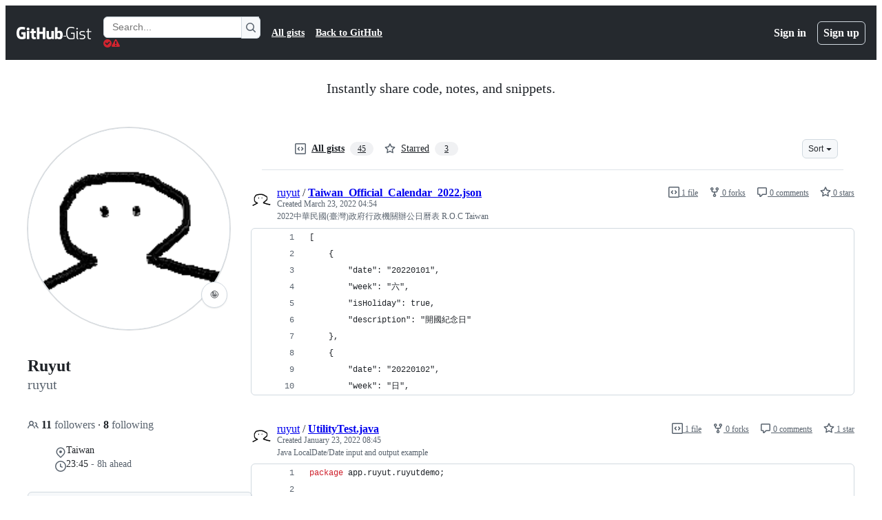

--- FILE ---
content_type: application/javascript
request_url: https://github.githubassets.com/assets/7332-28215e4d6136.js
body_size: 18208
content:
performance.mark("js-parse-end:7332-28215e4d6136.js");
"use strict";(globalThis.webpackChunk_github_ui_github_ui=globalThis.webpackChunk_github_ui_github_ui||[]).push([[7332],{7332:(e,t,s)=>{s.d(t,{H5:()=>PageRenderer,Uz:()=>W,YR:()=>V,gM:()=>B,session:()=>H}),function(){if(void 0===window.Reflect||void 0===window.customElements||window.customElements.polyfillWrapFlushCallback)return;let e=HTMLElement;window.HTMLElement=({HTMLElement:function(){return Reflect.construct(e,[],this.constructor)}}).HTMLElement,HTMLElement.prototype=e.prototype,HTMLElement.prototype.constructor=HTMLElement,Object.setPrototypeOf(HTMLElement,e)}();var i=HTMLFormElement.prototype;function r(e,t,s){throw new e("Failed to execute 'requestSubmit' on 'HTMLFormElement': "+t+".",s)}"function"!=typeof i.requestSubmit&&(i.requestSubmit=function(e){var t,s;e?(t=e,s=this,t instanceof HTMLElement||r(TypeError,"parameter 1 is not of type 'HTMLElement'"),"submit"==t.type||r(TypeError,"The specified element is not a submit button"),t.form==s||r(DOMException,"The specified element is not owned by this form element","NotFoundError"),e.click()):((e=document.createElement("input")).type="submit",e.hidden=!0,this.appendChild(e),e.click(),this.removeChild(e))});let n=new WeakMap;function o(e){var t;let s,i,r=(null==(i=(s=(t=e.target)instanceof Element?t:t instanceof Node?t.parentElement:null)?s.closest("input, button"):null)?void 0:i.type)=="submit"?i:null;r&&r.form&&n.set(r.form,r)}!function(){let e;if(!("submitter"in Event.prototype)){if("SubmitEvent"in window&&/Apple Computer/.test(navigator.vendor))e=window.SubmitEvent.prototype;else{if("SubmitEvent"in window)return;e=window.Event.prototype}addEventListener("click",o,!0),Object.defineProperty(e,"submitter",{get(){if("submit"==this.type&&this.target instanceof HTMLFormElement)return n.get(this.target)}})}}();let a=null,l=null!=(X=null==(Q=globalThis.trustedTypes)?void 0:Q.emptyHTML)?X:"";(x=J||(J={})).eager="eager",x.lazy="lazy";let FrameElement=class FrameElement extends HTMLElement{constructor(){super(),this.loaded=Promise.resolve(),this.previousSrc=null,this.delegate=new FrameElement.delegateConstructor(this)}static get observedAttributes(){return["disabled","complete","loading","src"]}connectedCallback(){this.delegate.connect()}disconnectedCallback(){this.delegate.disconnect()}reload(){return this.delegate.sourceURLReloaded()}attributeChangedCallback(e){"loading"==e?this.delegate.loadingStyleChanged():"complete"==e?this.delegate.completeChanged():"src"==e?this.delegate.sourceURLChanged():this.delegate.disabledChanged()}get src(){return this.getAttribute("src")}set src(e){if(e)if(a){let t=a.createScriptURL(e);this.setAttribute("src",t)}else this.setAttribute("src",e);else this.removeAttribute("src")}get loading(){return"lazy"===(this.getAttribute("loading")||"").toLowerCase()?J.lazy:J.eager}set loading(e){e?this.setAttribute("loading",e):this.removeAttribute("loading")}get disabled(){return this.hasAttribute("disabled")}set disabled(e){e?this.setAttribute("disabled",""):this.removeAttribute("disabled")}get autoscroll(){return this.hasAttribute("autoscroll")}set autoscroll(e){e?this.setAttribute("autoscroll",""):this.removeAttribute("autoscroll")}get complete(){return!this.delegate.isLoading}get isActive(){return this.ownerDocument===document&&!this.isPreview}get isPreview(){var e,t;return null==(t=null==(e=this.ownerDocument)?void 0:e.documentElement)?void 0:t.hasAttribute("data-turbo-preview")}};function h(e){return new URL(e.toString(),document.baseURI)}function c(e){let t;return e.hash?e.hash.slice(1):(t=e.href.match(/#(.*)$/))?t[1]:void 0}function d(e,t){return h((null==t?void 0:t.getAttribute("formaction"))||e.getAttribute("action")||e.action)}function u(e){let t=c(e);return null!=t?e.href.slice(0,-(t.length+1)):e.href}let FetchResponse=class FetchResponse{constructor(e){this.response=e}get succeeded(){return this.response.ok}get failed(){return!this.succeeded}get clientError(){return this.statusCode>=400&&this.statusCode<=499}get serverError(){return this.statusCode>=500&&this.statusCode<=599}get redirected(){return this.response.redirected}get location(){return h(this.response.url)}get isHTML(){return this.contentType&&this.contentType.match(/^(?:text\/([^\s;,]+\b)?html|application\/xhtml\+xml)\b/)}get statusCode(){return this.response.status}get contentType(){return this.header("Content-Type")}get responseText(){return this.response.clone().text()}get responseHTML(){return this.isHTML?this.response.clone().text():Promise.resolve(void 0)}header(e){return this.response.headers.get(e)}};function m(e){return"advance"==e||"replace"==e||"restore"==e}function p(e){if("false"==e.getAttribute("data-turbo-eval"))return e;{let t=document.createElement("script"),s=C("csp-nonce");return s&&(t.nonce=s),null!==e.textContent&&(null!==a?t.textContent=a.createScript(e.textContent):t.textContent=e.textContent),t.async=!1,function(e,t){for(let{name:s,value:i}of t.attributes)if("src"===s&&null!==a){let t=a.createScriptURL(i);e.setAttribute(s,t)}else e.setAttribute(s,i)}(t,e),t}}function g(e,{target:t,cancelable:s,detail:i}={}){let r=new CustomEvent(e,{cancelable:s,bubbles:!0,detail:i});return t&&t.isConnected?t.dispatchEvent(r):document.documentElement.dispatchEvent(r),r}function f(){return new Promise(e=>requestAnimationFrame(()=>e()))}function v(e=""){return new DOMParser().parseFromString(e,"text/html")}function b(e,...t){var s,i;let r=(s=e,i=t,s.reduce((e,t,s)=>e+t+(void 0==i[s]?"":i[s]),"")).replace(/^\n/,"").split(`
`),n=r[0].match(/^\s+/),o=n?n[0].length:0;return r.map(e=>e.slice(o)).join(`
`)}function S(){return Array.from({length:36}).map((e,t)=>8==t||13==t||18==t||23==t?"-":14==t?"4":19==t?(Math.floor(4*Math.random())+8).toString(16):Math.floor(15*Math.random()).toString(16)).join("")}function w(e,...t){for(let s of t.map(t=>null==t?void 0:t.getAttribute(e)))if("string"==typeof s)return s;return null}function E(...e){for(let t of e)"turbo-frame"==t.localName&&t.setAttribute("busy",""),t.setAttribute("aria-busy","true")}function y(...e){for(let t of e)"turbo-frame"==t.localName&&t.removeAttribute("busy"),t.removeAttribute("aria-busy")}function R(e){switch(e){case"replace":return history.replaceState;case"advance":case"restore":return history.pushState}}function L(e){return document.querySelector(`meta[name="${e}"]`)}function C(e){let t=L(e);return t&&t.content}(U=G||(G={}))[U.get=0]="get",U[U.post=1]="post",U[U.put=2]="put",U[U.patch=3]="patch",U[U.delete=4]="delete";let FetchRequest=class FetchRequest{constructor(e,t,s,i=new URLSearchParams,r=null){this.abortController=new AbortController,this.resolveRequestPromise=e=>{},this.delegate=e,this.method=t,this.headers=this.defaultHeaders,this.body=i,this.url=s,this.target=r}get location(){return this.url}get params(){return this.url.searchParams}get entries(){return this.body?Array.from(this.body.entries()):[]}cancel(){this.abortController.abort()}async perform(){var e,t;let{fetchOptions:s}=this;null==(t=(e=this.delegate).prepareHeadersForRequest)||t.call(e,this.headers,this),await this.allowRequestToBeIntercepted(s);try{this.delegate.requestStarted(this);let e=await fetch(this.url.href,s);return await this.receive(e)}catch(e){if("AbortError"!==e.name)throw this.willDelegateErrorHandling(e)&&this.delegate.requestErrored(this,e),e}finally{this.delegate.requestFinished(this)}}async receive(e){let t=new FetchResponse(e);return g("turbo:before-fetch-response",{cancelable:!0,detail:{fetchResponse:t},target:this.target}).defaultPrevented?this.delegate.requestPreventedHandlingResponse(this,t):t.succeeded?this.delegate.requestSucceededWithResponse(this,t):this.delegate.requestFailedWithResponse(this,t),t}get fetchOptions(){var e;return{method:G[this.method].toUpperCase(),credentials:"same-origin",headers:this.headers,redirect:"follow",body:this.isIdempotent?null:this.body,signal:this.abortSignal,referrer:null==(e=this.delegate.referrer)?void 0:e.href}}get defaultHeaders(){return{Accept:"text/html, application/xhtml+xml"}}get isIdempotent(){return this.method==G.get}get abortSignal(){return this.abortController.signal}acceptResponseType(e){this.headers.Accept=[e,this.headers.Accept].join(", ")}async allowRequestToBeIntercepted(e){let t=new Promise(e=>this.resolveRequestPromise=e);g("turbo:before-fetch-request",{cancelable:!0,detail:{fetchOptions:e,url:this.url,resume:this.resolveRequestPromise},target:this.target}).defaultPrevented&&await t}willDelegateErrorHandling(e){return!g("turbo:fetch-request-error",{target:this.target,cancelable:!0,detail:{request:this,error:e}}).defaultPrevented}};let AppearanceObserver=class AppearanceObserver{constructor(e,t){this.started=!1,this.intersect=e=>{let t=e.slice(-1)[0];(null==t?void 0:t.isIntersecting)&&this.delegate.elementAppearedInViewport(this.element)},this.delegate=e,this.element=t,this.intersectionObserver=new IntersectionObserver(this.intersect)}start(){this.started||(this.started=!0,this.intersectionObserver.observe(this.element))}stop(){this.started&&(this.started=!1,this.intersectionObserver.unobserve(this.element))}};let StreamMessage=class StreamMessage{constructor(e){this.fragment=function(e){for(let t of e.querySelectorAll("turbo-stream")){let e=document.importNode(t,!0);for(let t of e.templateElement.content.querySelectorAll("script"))"application/json"!==t.type&&t.replaceWith(p(t));t.replaceWith(e)}return e}(e)}static wrap(e){let t;if("string"!=typeof e)return e;return new this(((t=document.createElement("template")).innerHTML=e,t.content))}};StreamMessage.contentType="text/vnd.turbo-stream.html",(_=Z||(Z={}))[_.initialized=0]="initialized",_[_.requesting=1]="requesting",_[_.waiting=2]="waiting",_[_.receiving=3]="receiving",_[_.stopping=4]="stopping",_[_.stopped=5]="stopped",(j=ee||(ee={})).urlEncoded="application/x-www-form-urlencoded",j.multipart="multipart/form-data",j.plain="text/plain";let FormSubmission=class FormSubmission{constructor(e,t,s,i=!1){this.state=Z.initialized,this.delegate=e,this.formElement=t,this.submitter=s,this.formData=function(e,t){let s=new FormData(e),i=null==t?void 0:t.getAttribute("name"),r=null==t?void 0:t.getAttribute("value");return i&&s.append(i,r||""),s}(t,s),this.location=h(this.action),this.method==G.get&&function(e,t){let s=new URLSearchParams;for(let[e,i]of t)i instanceof File||s.append(e,i);e.search=s.toString()}(this.location,[...this.body.entries()]),this.fetchRequest=new FetchRequest(this,this.method,this.location,this.body,this.formElement),this.mustRedirect=i}static confirmMethod(e,t,s){return Promise.resolve(confirm(e))}get method(){var e;return function(e){switch(e.toLowerCase()){case"get":return G.get;case"post":return G.post;case"put":return G.put;case"patch":return G.patch;case"delete":return G.delete}}(((null==(e=this.submitter)?void 0:e.getAttribute("formmethod"))||this.formElement.getAttribute("method")||"").toLowerCase())||G.get}get action(){var e;let t="string"==typeof this.formElement.action?this.formElement.action:null;return(null==(e=this.submitter)?void 0:e.hasAttribute("formaction"))?this.submitter.getAttribute("formaction")||"":this.formElement.getAttribute("action")||t||""}get body(){return this.enctype==ee.urlEncoded||this.method==G.get?new URLSearchParams(this.stringFormData):this.formData}get enctype(){var e;switch(((null==(e=this.submitter)?void 0:e.getAttribute("formenctype"))||this.formElement.enctype).toLowerCase()){case ee.multipart:return ee.multipart;case ee.plain:return ee.plain;default:return ee.urlEncoded}}get isIdempotent(){return this.fetchRequest.isIdempotent}get stringFormData(){return[...this.formData].reduce((e,[t,s])=>e.concat("string"==typeof s?[[t,s]]:[]),[])}async start(){let{initialized:e,requesting:t}=Z,s=w("data-turbo-confirm",this.submitter,this.formElement);if(("string"!=typeof s||await FormSubmission.confirmMethod(s,this.formElement,this.submitter))&&this.state==e)return this.state=t,this.fetchRequest.perform()}stop(){let{stopping:e,stopped:t}=Z;if(this.state!=e&&this.state!=t)return this.state=e,this.fetchRequest.cancel(),!0}prepareHeadersForRequest(e,t){if(!t.isIdempotent){let t=function(e){if(null!=e){let t=(document.cookie?document.cookie.split("; "):[]).find(t=>t.startsWith(e));if(t){let e=t.split("=").slice(1).join("=");return e?decodeURIComponent(e):void 0}}}(C("csrf-param"))||C("csrf-token");t&&(e["X-CSRF-Token"]=t)}this.requestAcceptsTurboStreamResponse(t)&&t.acceptResponseType(StreamMessage.contentType)}requestStarted(e){var t;this.state=Z.waiting,null==(t=this.submitter)||t.setAttribute("disabled",""),g("turbo:submit-start",{target:this.formElement,detail:{formSubmission:this}}),this.delegate.formSubmissionStarted(this)}requestPreventedHandlingResponse(e,t){this.result={success:t.succeeded,fetchResponse:t}}requestSucceededWithResponse(e,t){if(t.clientError||t.serverError)this.delegate.formSubmissionFailedWithResponse(this,t);else{var s;if(this.requestMustRedirect(e)&&200==(s=t).statusCode&&!s.redirected){let e=Error("Form responses must redirect to another location");this.delegate.formSubmissionErrored(this,e)}else this.state=Z.receiving,this.result={success:!0,fetchResponse:t},this.delegate.formSubmissionSucceededWithResponse(this,t)}}requestFailedWithResponse(e,t){this.result={success:!1,fetchResponse:t},this.delegate.formSubmissionFailedWithResponse(this,t)}requestErrored(e,t){this.result={success:!1,error:t},this.delegate.formSubmissionErrored(this,t)}requestFinished(e){var t;this.state=Z.stopped,null==(t=this.submitter)||t.removeAttribute("disabled"),g("turbo:submit-end",{target:this.formElement,detail:Object.assign({formSubmission:this},this.result)}),this.delegate.formSubmissionFinished(this)}requestMustRedirect(e){return!e.isIdempotent&&this.mustRedirect}requestAcceptsTurboStreamResponse(e){return!e.isIdempotent||function(e,...t){return t.some(t=>t&&t.hasAttribute(e))}("data-turbo-stream",this.submitter,this.formElement)}};let Snapshot=class Snapshot{constructor(e){this.element=e}get activeElement(){return this.element.ownerDocument.activeElement}get children(){return[...this.element.children]}hasAnchor(e){return null!=this.getElementForAnchor(e)}getElementForAnchor(e){return e?this.element.querySelector(`[id='${e}'], a[name='${e}']`):null}get isConnected(){return this.element.isConnected}get firstAutofocusableElement(){for(let e of this.element.querySelectorAll("[autofocus]"))if(null==e.closest("[inert], :disabled, [hidden], details:not([open]), dialog:not([open])"))return e;else continue;return null}get permanentElements(){return P(this.element)}getPermanentElementById(e){return A(this.element,e)}getPermanentElementMapForSnapshot(e){let t={};for(let s of this.permanentElements){let{id:i}=s,r=e.getPermanentElementById(i);r&&(t[i]=[s,r])}return t}};function A(e,t){return e.querySelector(`#${t}[data-turbo-permanent]`)}function P(e){return e.querySelectorAll("[id][data-turbo-permanent]")}let FormSubmitObserver=class FormSubmitObserver{constructor(e,t){this.started=!1,this.submitCaptured=()=>{this.eventTarget.removeEventListener("submit",this.submitBubbled,!1),this.eventTarget.addEventListener("submit",this.submitBubbled,!1)},this.submitBubbled=e=>{if(!e.defaultPrevented){var t,s;let i=e.target instanceof HTMLFormElement?e.target:void 0,r=e.submitter||void 0;i&&(t=i,"dialog"!=((null==(s=r)?void 0:s.getAttribute("formmethod"))||t.getAttribute("method")))&&function(e,t){let s=(null==t?void 0:t.getAttribute("formtarget"))||e.target;for(let e of document.getElementsByName(s))if(e instanceof HTMLIFrameElement)return!1;return!0}(i,r)&&this.delegate.willSubmitForm(i,r)&&(e.preventDefault(),e.stopImmediatePropagation(),this.delegate.formSubmitted(i,r))}},this.delegate=e,this.eventTarget=t}start(){this.started||(this.eventTarget.addEventListener("submit",this.submitCaptured,!0),this.started=!0)}stop(){this.started&&(this.eventTarget.removeEventListener("submit",this.submitCaptured,!0),this.started=!1)}};let View=class View{constructor(e,t){this.resolveRenderPromise=e=>{},this.resolveInterceptionPromise=e=>{},this.delegate=e,this.element=t}scrollToAnchor(e){let t=this.snapshot.getElementForAnchor(e);t?(this.scrollToElement(t),this.focusElement(t)):this.scrollToPosition({x:0,y:0})}scrollToAnchorFromLocation(e){this.scrollToAnchor(c(e))}scrollToElement(e){e.scrollIntoView()}focusElement(e){e instanceof HTMLElement&&(e.hasAttribute("tabindex")?e.focus():(e.setAttribute("tabindex","-1"),e.focus(),e.removeAttribute("tabindex")))}scrollToPosition({x:e,y:t}){this.scrollRoot.scrollTo(e,t)}scrollToTop(){this.scrollToPosition({x:0,y:0})}get scrollRoot(){return window}async render(e){let{isPreview:t,shouldRender:s,newSnapshot:i}=e;if(s)try{this.renderPromise=new Promise(e=>this.resolveRenderPromise=e),this.renderer=e,await this.prepareToRenderSnapshot(e);let s=new Promise(e=>this.resolveInterceptionPromise=e),r={resume:this.resolveInterceptionPromise,render:this.renderer.renderElement};this.delegate.allowsImmediateRender(i,r)||await s,await this.renderSnapshot(e),this.delegate.viewRenderedSnapshot(i,t),this.delegate.preloadOnLoadLinksForView(this.element),this.finishRenderingSnapshot(e)}finally{delete this.renderer,this.resolveRenderPromise(void 0),delete this.renderPromise}else this.invalidate(e.reloadReason)}invalidate(e){this.delegate.viewInvalidated(e)}async prepareToRenderSnapshot(e){this.markAsPreview(e.isPreview),await e.prepareToRender()}markAsPreview(e){e?this.element.setAttribute("data-turbo-preview",""):this.element.removeAttribute("data-turbo-preview")}async renderSnapshot(e){await e.render()}finishRenderingSnapshot(e){e.finishRendering()}};let FrameView=class FrameView extends View{invalidate(){this.element.textContent=""}get snapshot(){return new Snapshot(this.element)}};let LinkInterceptor=class LinkInterceptor{constructor(e,t){this.clickBubbled=e=>{this.respondsToEventTarget(e.target)?this.clickEvent=e:delete this.clickEvent},this.linkClicked=e=>{this.clickEvent&&this.respondsToEventTarget(e.target)&&e.target instanceof Element&&this.delegate.shouldInterceptLinkClick(e.target,e.detail.url,e.detail.originalEvent)&&(this.clickEvent.preventDefault(),e.preventDefault(),this.delegate.linkClickIntercepted(e.target,e.detail.url,e.detail.originalEvent)),delete this.clickEvent},this.willVisit=e=>{delete this.clickEvent},this.delegate=e,this.element=t}start(){this.element.addEventListener("click",this.clickBubbled),document.addEventListener("turbo:click",this.linkClicked),document.addEventListener("turbo:before-visit",this.willVisit)}stop(){this.element.removeEventListener("click",this.clickBubbled),document.removeEventListener("turbo:click",this.linkClicked),document.removeEventListener("turbo:before-visit",this.willVisit)}respondsToEventTarget(e){let t=e instanceof Element?e:e instanceof Node?e.parentElement:null;return t&&t.closest("turbo-frame, html")==this.element}};let LinkClickObserver=class LinkClickObserver{constructor(e,t){this.started=!1,this.clickCaptured=()=>{this.eventTarget.removeEventListener("click",this.clickBubbled,!1),this.eventTarget.addEventListener("click",this.clickBubbled,!1)},this.clickBubbled=e=>{if(e instanceof MouseEvent&&this.clickEventIsSignificant(e)){let t=e.composedPath&&e.composedPath()[0]||e.target,s=this.findLinkFromClickTarget(t);if(s&&function(e){for(let t of document.getElementsByName(e.target))if(t instanceof HTMLIFrameElement)return!1;return!0}(s)){let t=this.getLocationForLink(s);this.delegate.willFollowLinkToLocation(s,t,e)&&(e.preventDefault(),this.delegate.followedLinkToLocation(s,t))}}},this.delegate=e,this.eventTarget=t}start(){this.started||(this.eventTarget.addEventListener("click",this.clickCaptured,!0),this.started=!0)}stop(){this.started&&(this.eventTarget.removeEventListener("click",this.clickCaptured,!0),this.started=!1)}clickEventIsSignificant(e){return!(e.target&&e.target.isContentEditable||e.defaultPrevented||e.which>1||e.altKey||e.ctrlKey||e.metaKey||e.shiftKey)}findLinkFromClickTarget(e){if(e instanceof Element)return e.closest("a[href]:not([target^=_]):not([download])")}getLocationForLink(e){return h(e.getAttribute("href")||"")}};let FormLinkClickObserver=class FormLinkClickObserver{constructor(e,t){this.delegate=e,this.linkInterceptor=new LinkClickObserver(this,t)}start(){this.linkInterceptor.start()}stop(){this.linkInterceptor.stop()}willFollowLinkToLocation(e,t,s){return this.delegate.willSubmitFormLinkToLocation(e,t,s)&&e.hasAttribute("data-turbo-method")}followedLinkToLocation(e,t){let s=t.href,i=document.createElement("form");i.setAttribute("data-turbo","true"),i.setAttribute("action",s),i.setAttribute("hidden","");let r=e.getAttribute("data-turbo-method");r&&i.setAttribute("method",r);let n=e.getAttribute("data-turbo-frame");n&&i.setAttribute("data-turbo-frame",n);let o=e.getAttribute("data-turbo-action");o&&i.setAttribute("data-turbo-action",o);let a=e.getAttribute("data-turbo-confirm");a&&i.setAttribute("data-turbo-confirm",a),e.hasAttribute("data-turbo-stream")&&i.setAttribute("data-turbo-stream",""),this.delegate.submittedFormLinkToLocation(e,t,i),document.body.appendChild(i),i.addEventListener("turbo:submit-end",()=>i.remove(),{once:!0}),requestAnimationFrame(()=>i.requestSubmit())}};let Bardo=class Bardo{constructor(e,t){this.delegate=e,this.permanentElementMap=t}static async preservingPermanentElements(e,t,s){let i=new this(e,t);i.enter(),await s(),i.leave()}enter(){for(let e in this.permanentElementMap){let[t,s]=this.permanentElementMap[e];this.delegate.enteringBardo(t,s),this.replaceNewPermanentElementWithPlaceholder(s)}}leave(){for(let e in this.permanentElementMap){let[t]=this.permanentElementMap[e];this.replaceCurrentPermanentElementWithClone(t),this.replacePlaceholderWithPermanentElement(t),this.delegate.leavingBardo(t)}}replaceNewPermanentElementWithPlaceholder(e){var t;let s,i=(t=e,(s=document.createElement("meta")).setAttribute("name","turbo-permanent-placeholder"),s.setAttribute("content",t.id),s);e.replaceWith(i)}replaceCurrentPermanentElementWithClone(e){let t=e.cloneNode(!0);e.replaceWith(t)}replacePlaceholderWithPermanentElement(e){let t=this.getPlaceholderById(e.id);null==t||t.replaceWith(e)}getPlaceholderById(e){return this.placeholders.find(t=>t.content==e)}get placeholders(){return[...document.querySelectorAll("meta[name=turbo-permanent-placeholder][content]")]}};let Renderer=class Renderer{constructor(e,t,s,i,r=!0){this.activeElement=null,this.currentSnapshot=e,this.newSnapshot=t,this.isPreview=i,this.willRender=r,this.renderElement=s,this.promise=new Promise((e,t)=>this.resolvingFunctions={resolve:e,reject:t})}get shouldRender(){return!0}get reloadReason(){}prepareToRender(){}finishRendering(){this.resolvingFunctions&&(this.resolvingFunctions.resolve(),delete this.resolvingFunctions)}async preservingPermanentElements(e){await Bardo.preservingPermanentElements(this,this.permanentElementMap,e)}focusFirstAutofocusableElement(){var e;let t=this.connectedSnapshot.firstAutofocusableElement;(e=t)&&"function"==typeof e.focus&&t.focus()}enteringBardo(e){!this.activeElement&&e.contains(this.currentSnapshot.activeElement)&&(this.activeElement=this.currentSnapshot.activeElement)}leavingBardo(e){e.contains(this.activeElement)&&this.activeElement instanceof HTMLElement&&(this.activeElement.focus(),this.activeElement=null)}get connectedSnapshot(){return this.newSnapshot.isConnected?this.newSnapshot:this.currentSnapshot}get currentElement(){return this.currentSnapshot.element}get newElement(){return this.newSnapshot.element}get permanentElementMap(){return this.currentSnapshot.getPermanentElementMapForSnapshot(this.newSnapshot)}};let FrameRenderer=class FrameRenderer extends Renderer{constructor(e,t,s,i,r,n=!0){super(t,s,i,r,n),this.delegate=e}static renderElement(e,t){var s;let i=document.createRange();i.selectNodeContents(e),i.deleteContents();let r=null==(s=t.ownerDocument)?void 0:s.createRange();r&&(r.selectNodeContents(t),e.appendChild(r.extractContents()))}get shouldRender(){return!0}async render(){await f(),this.preservingPermanentElements(()=>{this.loadFrameElement()}),this.scrollFrameIntoView(),await f(),this.focusFirstAutofocusableElement(),await f(),this.activateScriptElements(),this.activateImageElements()}loadFrameElement(){this.delegate.willRenderFrame(this.currentElement,this.newElement),this.renderElement(this.currentElement,this.newElement)}scrollFrameIntoView(){if(this.currentElement.autoscroll||this.newElement.autoscroll){var e,t;let s=this.currentElement.firstElementChild,i="end"==(e=this.currentElement.getAttribute("data-autoscroll-block"))||"start"==e||"center"==e||"nearest"==e?e:"end",r="auto"==(t=this.currentElement.getAttribute("data-autoscroll-behavior"))||"smooth"==t?t:"auto";if(s)return s.scrollIntoView({block:i,behavior:r}),!0}return!1}activateScriptElements(){for(let e of this.newScriptElements){if("application/json"===e.type)continue;let t=p(e);e.replaceWith(t)}}activateImageElements(){for(let e of this.imageElements){let t=function(e){if("false"==e.getAttribute("data-turbo-eval"))return e;{let t=document.createElement("img");return function(e,t){for(let{name:s,value:i}of t.attributes)e.setAttribute(s,i)}(t,e),t}}(e);e.replaceWith(t)}}get newScriptElements(){return this.currentElement.querySelectorAll("script")}get imageElements(){return this.currentElement.querySelectorAll("img")}};let ProgressBar=class ProgressBar{constructor(){this.hiding=!1,this.value=0,this.visible=!1,this.trickle=()=>{this.setValue(this.value+Math.random()/100)},this.stylesheetElement=this.createStylesheetElement(),this.progressElement=this.createProgressElement(),this.installStylesheetElement(),this.setValue(0)}static get defaultCSS(){return b`
      .turbo-progress-bar {
        position: fixed;
        display: block;
        top: 0;
        left: 0;
        height: 3px;
        background: #0076ff;
        z-index: 2147483647;
        transition:
          width ${ProgressBar.animationDuration}ms ease-out,
          opacity ${ProgressBar.animationDuration/2}ms ${ProgressBar.animationDuration/2}ms ease-in;
        transform: translate3d(0, 0, 0);
      }
    `}show(){this.visible||(this.visible=!0,this.installProgressElement(),this.startTrickling())}hide(){this.visible&&!this.hiding&&(this.hiding=!0,this.fadeProgressElement(()=>{this.uninstallProgressElement(),this.stopTrickling(),this.visible=!1,this.hiding=!1}))}setValue(e){this.value=e,this.refresh()}installStylesheetElement(){document.head.insertBefore(this.stylesheetElement,document.head.firstChild)}installProgressElement(){this.progressElement.style.width="0",this.progressElement.style.opacity="1",document.documentElement.insertBefore(this.progressElement,document.body),this.refresh()}fadeProgressElement(e){this.progressElement.style.opacity="0",setTimeout(e,1.5*ProgressBar.animationDuration)}uninstallProgressElement(){this.progressElement.parentNode&&document.documentElement.removeChild(this.progressElement)}startTrickling(){this.trickleInterval||(this.trickleInterval=window.setInterval(this.trickle,ProgressBar.animationDuration))}stopTrickling(){window.clearInterval(this.trickleInterval),delete this.trickleInterval}refresh(){requestAnimationFrame(()=>{this.progressElement.style.width=`${10+90*this.value}%`})}createStylesheetElement(){let e=document.createElement("style");return e.type="text/css",e.textContent=ProgressBar.defaultCSS,this.cspNonce&&(e.nonce=this.cspNonce),e}createProgressElement(){let e=document.createElement("div");return e.className="turbo-progress-bar",e}get cspNonce(){return C("csp-nonce")}};ProgressBar.animationDuration=300;let HeadSnapshot=class HeadSnapshot extends Snapshot{constructor(){super(...arguments),this.detailsByOuterHTML=this.children.filter(e=>"noscript"!=e.localName).map(e=>{var t;return(t=e).hasAttribute("nonce")&&t.setAttribute("nonce",""),t}).reduce((e,t)=>{var s,i;let r,{outerHTML:n}=t,o=n in e?e[n]:{type:"script"==(s=t).localName?"script":"style"==(r=(i=s).localName)||"link"==r&&"stylesheet"==i.getAttribute("rel")?"stylesheet":void 0,tracked:"reload"==t.getAttribute("data-turbo-track"),elements:[]};return Object.assign(Object.assign({},e),{[n]:Object.assign(Object.assign({},o),{elements:[...o.elements,t]})})},{})}get trackedElementSignature(){return Object.keys(this.detailsByOuterHTML).filter(e=>this.detailsByOuterHTML[e].tracked).join("")}getScriptElementsNotInSnapshot(e){return this.getElementsMatchingTypeNotInSnapshot("script",e)}getStylesheetElementsNotInSnapshot(e){return this.getElementsMatchingTypeNotInSnapshot("stylesheet",e)}getElementsMatchingTypeNotInSnapshot(e,t){return Object.keys(this.detailsByOuterHTML).filter(e=>!(e in t.detailsByOuterHTML)).map(e=>this.detailsByOuterHTML[e]).filter(({type:t})=>t==e).map(({elements:[e]})=>e)}get provisionalElements(){return Object.keys(this.detailsByOuterHTML).reduce((e,t)=>{let{type:s,tracked:i,elements:r}=this.detailsByOuterHTML[t];return null!=s||i?r.length>1?[...e,...r.slice(1)]:e:[...e,...r]},[])}getMetaValue(e){let t=this.findMetaElementByName(e);return t?t.getAttribute("content"):null}findMetaElementByName(e){return Object.keys(this.detailsByOuterHTML).reduce((t,s)=>{var i,r;let{elements:[n]}=this.detailsByOuterHTML[s];return(i=n,r=e,"meta"==i.localName&&i.getAttribute("name")==r)?n:t},void 0)}};let PageSnapshot=class PageSnapshot extends Snapshot{constructor(e,t){super(e),this.headSnapshot=t}static fromResponse(e,t=l){if(!e||null==a)return this.fromHTMLString(t);let s=a.createHTML(t,e);return this.fromHTMLString(s)}static fromHTMLString(e=l){return this.fromDocument(v(e))}static fromElement(e){return this.fromDocument(e.ownerDocument)}static fromDocument({head:e,body:t}){return new this(t,new HeadSnapshot(e))}clone(){let e=this.element.cloneNode(!0),t=this.element.querySelectorAll("select"),s=e.querySelectorAll("select");for(let[e,i]of t.entries()){let t=s[e];for(let e of t.selectedOptions)e.selected=!1;for(let e of i.selectedOptions)t.options[e.index].selected=!0}for(let t of e.querySelectorAll('input[type="password"]'))t.value="";return new PageSnapshot(e,this.headSnapshot)}get headElement(){return this.headSnapshot.element}get rootLocation(){var e;return h(null!=(e=this.getSetting("root"))?e:"/")}get cacheControlValue(){return this.getSetting("cache-control")}get isPreviewable(){return"no-preview"!=this.cacheControlValue}get isCacheable(){return"no-cache"!=this.cacheControlValue}get isVisitable(){return"reload"!=this.getSetting("visit-control")}getSetting(e){return this.headSnapshot.getMetaValue(`turbo-${e}`)}};($=et||(et={})).visitStart="visitStart",$.requestStart="requestStart",$.requestEnd="requestEnd",$.visitEnd="visitEnd",(z=es||(es={})).initialized="initialized",z.started="started",z.canceled="canceled",z.failed="failed",z.completed="completed";let T={action:"advance",historyChanged:!1,visitCachedSnapshot:()=>{},willRender:!0,updateHistory:!0,shouldCacheSnapshot:!0,acceptsStreamResponse:!1};(K=ei||(ei={}))[K.networkFailure=0]="networkFailure",K[K.timeoutFailure=-1]="timeoutFailure",K[K.contentTypeMismatch=-2]="contentTypeMismatch";let Visit=class Visit{constructor(e,t,s,i={}){this.identifier=S(),this.timingMetrics={},this.followedRedirect=!1,this.historyChanged=!1,this.scrolled=!1,this.shouldCacheSnapshot=!0,this.acceptsStreamResponse=!1,this.snapshotCached=!1,this.state=es.initialized,this.delegate=e,this.location=t,this.restorationIdentifier=s||S();const{action:r,historyChanged:n,referrer:o,snapshot:a,snapshotHTML:l,response:h,visitCachedSnapshot:c,willRender:d,updateHistory:u,shouldCacheSnapshot:m,acceptsStreamResponse:p}=Object.assign(Object.assign({},T),i);this.action=r,this.historyChanged=n,this.referrer=o,this.snapshot=a,this.snapshotHTML=l,this.response=h,this.isSamePage=this.delegate.locationWithActionIsSamePage(this.location,this.action),this.visitCachedSnapshot=c,this.willRender=d,this.updateHistory=u,this.scrolled=!d,this.shouldCacheSnapshot=m,this.acceptsStreamResponse=p}get adapter(){return this.delegate.adapter}get view(){return this.delegate.view}get history(){return this.delegate.history}get restorationData(){return this.history.getRestorationDataForIdentifier(this.restorationIdentifier)}get silent(){return this.isSamePage}start(){this.state==es.initialized&&(this.recordTimingMetric(et.visitStart),this.state=es.started,this.adapter.visitStarted(this),this.delegate.visitStarted(this))}cancel(){this.state==es.started&&(this.request&&this.request.cancel(),this.cancelRender(),this.state=es.canceled)}complete(){this.state==es.started&&(this.recordTimingMetric(et.visitEnd),this.state=es.completed,this.followRedirect(),this.followedRedirect||(this.adapter.visitCompleted(this),this.delegate.visitCompleted(this)))}fail(){this.state==es.started&&(this.state=es.failed,this.adapter.visitFailed(this))}changeHistory(){var e;if(!this.historyChanged&&this.updateHistory){let t=R(this.location.href===(null==(e=this.referrer)?void 0:e.href)?"replace":this.action);this.history.update(t,this.location,this.restorationIdentifier),this.historyChanged=!0}}issueRequest(){this.hasPreloadedResponse()?this.simulateRequest():this.shouldIssueRequest()&&!this.request&&(this.request=new FetchRequest(this,G.get,this.location),this.request.perform())}simulateRequest(){this.response&&(this.startRequest(),this.recordResponse(),this.finishRequest())}startRequest(){this.recordTimingMetric(et.requestStart),this.adapter.visitRequestStarted(this)}recordResponse(e=this.response){if(this.response=e,e){let{statusCode:t}=e;F(t)?this.adapter.visitRequestCompleted(this):this.adapter.visitRequestFailedWithStatusCode(this,t)}}finishRequest(){this.recordTimingMetric(et.requestEnd),this.adapter.visitRequestFinished(this)}loadResponse(){if(this.response){let{statusCode:e,response:t,responseHTML:s}=this.response;this.render(async()=>{this.shouldCacheSnapshot&&this.cacheSnapshot(),this.view.renderPromise&&await this.view.renderPromise,F(e)&&null!=s?(await this.view.renderPage(PageSnapshot.fromResponse(t,s),!1,this.willRender,this),this.performScroll(),this.adapter.visitRendered(this),this.complete()):(await this.view.renderError(PageSnapshot.fromResponse(t,s),this),this.adapter.visitRendered(this),this.fail())})}}getCachedSnapshot(){let e=this.view.getCachedSnapshotForLocation(this.location)||this.getPreloadedSnapshot();if(e&&(!c(this.location)||e.hasAnchor(c(this.location)))&&("restore"==this.action||e.isPreviewable))return e}getPreloadedSnapshot(){if(this.snapshotHTML)return PageSnapshot.fromHTMLString(this.snapshotHTML)}hasCachedSnapshot(){return null!=this.getCachedSnapshot()}loadCachedSnapshot(){let e=this.getCachedSnapshot();if(e){let t=this.shouldIssueRequest();this.render(async()=>{this.cacheSnapshot(),this.isSamePage?this.adapter.visitRendered(this):(this.view.renderPromise&&await this.view.renderPromise,await this.view.renderPage(e,t,this.willRender,this),this.performScroll(),this.adapter.visitRendered(this),t||this.complete())})}}followRedirect(){var e;this.redirectedToLocation&&!this.followedRedirect&&(null==(e=this.response)?void 0:e.redirected)&&(this.adapter.visitProposedToLocation(this.redirectedToLocation,{action:"replace",response:this.response}),this.followedRedirect=!0)}goToSamePageAnchor(){this.isSamePage&&this.render(async()=>{this.cacheSnapshot(),this.performScroll(),this.changeHistory(),this.adapter.visitRendered(this)})}prepareHeadersForRequest(e,t){this.acceptsStreamResponse&&t.acceptResponseType(StreamMessage.contentType)}requestStarted(){this.startRequest()}requestPreventedHandlingResponse(e,t){}async requestSucceededWithResponse(e,t){let s=await t.responseHTML,{redirected:i,statusCode:r,response:n}=t;void 0==s?this.recordResponse({statusCode:ei.contentTypeMismatch,redirected:i}):(this.redirectedToLocation=t.redirected?t.location:void 0,this.redirectedToLocation&&""===t.location.hash&&(this.redirectedToLocation.hash=e.url.hash),this.recordResponse({statusCode:r,redirected:i,response:n,responseHTML:s}))}async requestFailedWithResponse(e,t){let s=await t.responseHTML,{redirected:i,statusCode:r,response:n}=t;void 0==s?this.recordResponse({statusCode:ei.contentTypeMismatch,redirected:i}):this.recordResponse({statusCode:r,redirected:i,response:n,responseHTML:s})}requestErrored(e,t){this.recordResponse({statusCode:ei.networkFailure,redirected:!1})}requestFinished(){this.finishRequest()}performScroll(){this.scrolled||this.view.forceReloaded||("restore"==this.action?this.scrollToRestoredPosition()||this.scrollToAnchor()||this.view.scrollToTop():this.scrollToAnchor()||this.view.scrollToTop(),this.isSamePage&&this.delegate.visitScrolledToSamePageLocation(this.view.lastRenderedLocation,this.location),this.scrolled=!0)}scrollToRestoredPosition(){let{scrollPosition:e}=this.restorationData;if(e)return this.view.scrollToPosition(e),!0}scrollToAnchor(){let e=c(this.location);if(null!=e)return this.view.scrollToAnchor(e),!0}recordTimingMetric(e){this.timingMetrics[e]=new Date().getTime()}getTimingMetrics(){return Object.assign({},this.timingMetrics)}getHistoryMethodForAction(e){switch(e){case"replace":return history.replaceState;case"advance":case"restore":return history.pushState}}hasPreloadedResponse(){return"object"==typeof this.response}shouldIssueRequest(){return!this.isSamePage&&("restore"==this.action?!this.hasCachedSnapshot():this.willRender)}cacheSnapshot(){this.snapshotCached||(this.view.cacheSnapshot(this.snapshot).then(e=>e&&this.visitCachedSnapshot(e)),this.snapshotCached=!0)}async render(e){this.cancelRender(),await new Promise(e=>{this.frame=requestAnimationFrame(()=>e())}),await e(),delete this.frame}cancelRender(){this.frame&&(cancelAnimationFrame(this.frame),delete this.frame)}};function F(e){return e>=200&&e<300}let BrowserAdapter=class BrowserAdapter{constructor(e){this.progressBar=new ProgressBar,this.showProgressBar=()=>{this.progressBar.show()},this.session=e}visitProposedToLocation(e,t){this.navigator.startVisit(e,(null==t?void 0:t.restorationIdentifier)||S(),t)}visitStarted(e){this.location=e.location,e.loadCachedSnapshot(),e.issueRequest(),e.goToSamePageAnchor()}visitRequestStarted(e){this.progressBar.setValue(0),e.hasCachedSnapshot()||"restore"!=e.action?this.showVisitProgressBarAfterDelay():this.showProgressBar()}visitRequestCompleted(e){e.loadResponse()}visitRequestFailedWithStatusCode(e,t){switch(t){case ei.networkFailure:case ei.timeoutFailure:case ei.contentTypeMismatch:return this.reload({reason:"request_failed",context:{statusCode:t}});default:return e.loadResponse()}}visitRequestFinished(e){this.progressBar.setValue(1),this.hideVisitProgressBar()}visitCompleted(e){}pageInvalidated(e){this.reload(e)}visitFailed(e){}visitRendered(e){}formSubmissionStarted(e){this.progressBar.setValue(0),this.showFormProgressBarAfterDelay()}formSubmissionFinished(e){this.progressBar.setValue(1),this.hideFormProgressBar()}showVisitProgressBarAfterDelay(){this.visitProgressBarTimeout=window.setTimeout(this.showProgressBar,this.session.progressBarDelay)}hideVisitProgressBar(){this.progressBar.hide(),null!=this.visitProgressBarTimeout&&(window.clearTimeout(this.visitProgressBarTimeout),delete this.visitProgressBarTimeout)}showFormProgressBarAfterDelay(){null==this.formProgressBarTimeout&&(this.formProgressBarTimeout=window.setTimeout(this.showProgressBar,this.session.progressBarDelay))}hideFormProgressBar(){this.progressBar.hide(),null!=this.formProgressBarTimeout&&(window.clearTimeout(this.formProgressBarTimeout),delete this.formProgressBarTimeout)}reload(e){var t;g("turbo:reload",{detail:e}),window.location.href=(null==(t=this.location)?void 0:t.toString())||window.location.href}get navigator(){return this.session.navigator}};let CacheObserver=class CacheObserver{constructor(){this.started=!1,this.removeStaleElements=e=>{for(let e of[...document.querySelectorAll('[data-turbo-cache="false"]')])e.remove()}}start(){this.started||(this.started=!0,addEventListener("turbo:before-cache",this.removeStaleElements,!1))}stop(){this.started&&(this.started=!1,removeEventListener("turbo:before-cache",this.removeStaleElements,!1))}};let FrameRedirector=class FrameRedirector{constructor(e,t){this.session=e,this.element=t,this.linkInterceptor=new LinkInterceptor(this,t),this.formSubmitObserver=new FormSubmitObserver(this,t)}start(){this.linkInterceptor.start(),this.formSubmitObserver.start()}stop(){this.linkInterceptor.stop(),this.formSubmitObserver.stop()}shouldInterceptLinkClick(e,t,s){return this.shouldRedirect(e)&&this.frameAllowsVisitingLocation(e,h(t),s)}linkClickIntercepted(e,t,s){let i=this.findFrameElement(e);i&&i.delegate.linkClickIntercepted(e,t,s)}willSubmitForm(e,t){return null==e.closest("turbo-frame")&&this.shouldSubmit(e,t)&&this.shouldRedirect(e,t)}formSubmitted(e,t){let s=this.findFrameElement(e,t);s&&s.delegate.formSubmitted(e,t)}frameAllowsVisitingLocation(e,{href:t},s){return!g("turbo:frame-click",{target:e,detail:{url:t,originalEvent:s},cancelable:!0}).defaultPrevented}shouldSubmit(e,t){var s;let i=d(e,t),r=this.element.ownerDocument.querySelector('meta[name="turbo-root"]'),n=h(null!=(s=null==r?void 0:r.content)?s:"/");return this.shouldRedirect(e,t)&&this.session.locationIsVisitable(i,n)}shouldRedirect(e,t){if(!(e instanceof HTMLFormElement?this.session.submissionIsNavigatable(e,t):this.session.elementIsNavigatable(e)))return!1;{let s=this.findFrameElement(e,t);return!!s&&s!=e.closest("turbo-frame")}}findFrameElement(e,t){let s=(null==t?void 0:t.getAttribute("data-turbo-frame"))||e.getAttribute("data-turbo-frame");if(s&&"_top"!=s){let e=this.element.querySelector(`#${s}:not([disabled])`);if(e instanceof FrameElement)return e}}};let History=class History{constructor(e){this.restorationIdentifier=S(),this.restorationData={},this.started=!1,this.pageLoaded=!1,this.shouldRestore=()=>!0,this.onPopState=e=>{if(this.shouldHandlePopState()){let{turbo:t}=e.state||{};if(this.shouldRestore(e.state)&&t){this.location=new URL(window.location.href);let{restorationIdentifier:e}=t;this.restorationIdentifier=e,this.delegate.historyPoppedToLocationWithRestorationIdentifier(this.location,e)}}},this.onPageLoad=async e=>{await Promise.resolve(),this.pageLoaded=!0},this.delegate=e}start(){this.started||(addEventListener("popstate",this.onPopState,!1),addEventListener("load",this.onPageLoad,!1),this.started=!0,this.replace(new URL(window.location.href)))}stop(){this.started&&(removeEventListener("popstate",this.onPopState,!1),removeEventListener("load",this.onPageLoad,!1),this.started=!1)}push(e,t){this.update(history.pushState,e,t)}replace(e,t){this.update(history.replaceState,e,t)}update(e,t,s=S()){e.call(history,{turbo:{restorationIdentifier:s}},"",t.href),this.location=t,this.restorationIdentifier=s}getRestorationDataForIdentifier(e){return this.restorationData[e]||{}}updateRestorationData(e){let{restorationIdentifier:t}=this,s=this.restorationData[t];this.restorationData[t]=Object.assign(Object.assign({},s),e)}assumeControlOfScrollRestoration(){var e;this.previousScrollRestoration||(this.previousScrollRestoration=null!=(e=history.scrollRestoration)?e:"auto",history.scrollRestoration="manual")}relinquishControlOfScrollRestoration(){this.previousScrollRestoration&&(history.scrollRestoration=this.previousScrollRestoration,delete this.previousScrollRestoration)}shouldHandlePopState(){return this.pageIsLoaded()}pageIsLoaded(){return this.pageLoaded||"complete"==document.readyState}};let Navigator=class Navigator{constructor(e){this.delegate=e}proposeVisit(e,t={}){this.delegate.allowsVisitingLocationWithAction(e,t.action)&&(this.delegate.locationIsVisitable(e,this.view.snapshot.rootLocation)?this.delegate.visitProposedToLocation(e,t):window.location.href=e.toString())}startVisit(e,t,s={}){this.stop(),this.currentVisit=new Visit(this,h(e),t,Object.assign({referrer:this.location},s)),this.currentVisit.start()}submitForm(e,t){this.stop(),this.formSubmission=new FormSubmission(this,e,t,!0),this.formSubmission.start()}stop(){this.formSubmission&&(this.formSubmission.stop(),delete this.formSubmission),this.currentVisit&&(this.currentVisit.cancel(),delete this.currentVisit)}get adapter(){return this.delegate.adapter}get view(){return this.delegate.view}get history(){return this.delegate.history}formSubmissionStarted(e){"function"==typeof this.adapter.formSubmissionStarted&&this.adapter.formSubmissionStarted(e)}async formSubmissionSucceededWithResponse(e,t){if(e==this.formSubmission){let s=await t.responseHTML;if(s){let i=e.method==G.get;i||this.view.clearSnapshotCache();let{statusCode:r,redirected:n,response:o}=t,a=this.getActionForFormSubmission(e),l=t.location;n&&""===t.location.hash&&(l.hash=e.fetchRequest.location.hash),this.proposeVisit(l,{action:a,shouldCacheSnapshot:i,response:{statusCode:r,redirected:n,response:o,responseHTML:s}})}}}async formSubmissionFailedWithResponse(e,t){let s=await t.responseHTML;if(s){let e=PageSnapshot.fromResponse(t.response,s);t.serverError?await this.view.renderError(e,this.currentVisit):await this.view.renderPage(e,!1,!0,this.currentVisit),this.view.scrollToTop(),this.view.clearSnapshotCache()}}formSubmissionErrored(e,t){console.error(t)}formSubmissionFinished(e){"function"==typeof this.adapter.formSubmissionFinished&&this.adapter.formSubmissionFinished(e)}visitStarted(e){this.delegate.visitStarted(e)}visitCompleted(e){this.delegate.visitCompleted(e)}locationWithActionIsSamePage(e,t){let s=c(e),i=c(this.view.lastRenderedLocation);return"replace"!==t&&u(e)===u(this.view.lastRenderedLocation)&&("restore"===t&&void 0===s||null!=s&&s!==i)}visitScrolledToSamePageLocation(e,t){this.delegate.visitScrolledToSamePageLocation(e,t)}get location(){return this.history.location}get restorationIdentifier(){return this.history.restorationIdentifier}getActionForFormSubmission(e){let{formElement:t,submitter:s}=e,i=w("data-turbo-action",s,t);return m(i)?i:"advance"}};(Y=er||(er={}))[Y.initial=0]="initial",Y[Y.loading=1]="loading",Y[Y.interactive=2]="interactive",Y[Y.complete=3]="complete";let PageObserver=class PageObserver{constructor(e){this.stage=er.initial,this.started=!1,this.interpretReadyState=()=>{let{readyState:e}=this;"interactive"==e?this.pageIsInteractive():"complete"==e&&this.pageIsComplete()},this.pageWillUnload=()=>{this.delegate.pageWillUnload()},this.delegate=e}start(){this.started||(this.stage==er.initial&&(this.stage=er.loading),document.addEventListener("readystatechange",this.interpretReadyState,!1),addEventListener("pagehide",this.pageWillUnload,!1),this.started=!0)}stop(){this.started&&(document.removeEventListener("readystatechange",this.interpretReadyState,!1),removeEventListener("pagehide",this.pageWillUnload,!1),this.started=!1)}pageIsInteractive(){this.stage==er.loading&&(this.stage=er.interactive,this.delegate.pageBecameInteractive())}pageIsComplete(){this.pageIsInteractive(),this.stage==er.interactive&&(this.stage=er.complete,this.delegate.pageLoaded())}get readyState(){return document.readyState}};let ScrollObserver=class ScrollObserver{constructor(e){this.started=!1,this.onScroll=()=>{this.updatePosition({x:window.pageXOffset,y:window.pageYOffset})},this.delegate=e}start(){this.started||(addEventListener("scroll",this.onScroll,!1),this.onScroll(),this.started=!0)}stop(){this.started&&(removeEventListener("scroll",this.onScroll,!1),this.started=!1)}updatePosition(e){this.delegate.scrollPositionChanged(e)}};let StreamMessageRenderer=class StreamMessageRenderer{render({fragment:e}){Bardo.preservingPermanentElements(this,function(e){let t=P(document.documentElement),s={};for(let i of t){let{id:t}=i;for(let r of e.querySelectorAll("turbo-stream")){let e=A(r.templateElement.content,t);e&&(s[t]=[i,e])}}return s}(e),()=>document.documentElement.appendChild(e))}enteringBardo(e,t){t.replaceWith(e.cloneNode(!0))}leavingBardo(){}};let StreamObserver=class StreamObserver{constructor(e){this.sources=new Set,this.started=!1,this.inspectFetchResponse=e=>{var t;let s=function(e){var t;let s=null==(t=e.detail)?void 0:t.fetchResponse;if(s instanceof FetchResponse)return s}(e);s&&(null!=(t=s.contentType)?t:"").startsWith(StreamMessage.contentType)&&(e.preventDefault(),this.receiveMessageResponse(s))},this.receiveMessageEvent=e=>{this.started&&"string"==typeof e.data&&this.receiveMessageHTML(e.data)},this.delegate=e}start(){this.started||(this.started=!0,addEventListener("turbo:before-fetch-response",this.inspectFetchResponse,!1))}stop(){this.started&&(this.started=!1,removeEventListener("turbo:before-fetch-response",this.inspectFetchResponse,!1))}connectStreamSource(e){this.streamSourceIsConnected(e)||(this.sources.add(e),e.addEventListener("message",this.receiveMessageEvent,!1))}disconnectStreamSource(e){this.streamSourceIsConnected(e)&&(this.sources.delete(e),e.removeEventListener("message",this.receiveMessageEvent,!1))}streamSourceIsConnected(e){return this.sources.has(e)}async receiveMessageResponse(e){let t=await e.responseHTML;t&&this.receiveMessageHTML(t)}receiveMessageHTML(e){this.delegate.receivedMessageFromStream(StreamMessage.wrap(e))}};let ErrorRenderer=class ErrorRenderer extends Renderer{static renderElement(e,t){let{documentElement:s,body:i}=document;s.replaceChild(t,i)}async render(){this.replaceHeadAndBody(),this.activateScriptElements()}replaceHeadAndBody(){let{documentElement:e,head:t}=document;e.replaceChild(this.newHead,t),this.renderElement(this.currentElement,this.newElement)}activateScriptElements(){for(let e of this.scriptElements){if("application/json"===e.type)continue;let t=e.parentNode;if(t){let s=p(e);t.replaceChild(s,e)}}}get newHead(){return this.newSnapshot.headSnapshot.element}get scriptElements(){return document.documentElement.querySelectorAll("script")}};let PageRenderer=class PageRenderer extends Renderer{static renderElement(e,t){document.body&&t instanceof HTMLBodyElement?document.body.replaceWith(t):document.documentElement.appendChild(t)}get shouldRender(){return this.newSnapshot.isVisitable&&this.trackedElementsAreIdentical}get reloadReason(){return this.newSnapshot.isVisitable?this.trackedElementsAreIdentical?void 0:{reason:"tracked_element_mismatch"}:{reason:"turbo_visit_control_is_reload"}}async prepareToRender(){await this.mergeHead()}async render(){this.willRender&&await this.replaceBody()}finishRendering(){super.finishRendering(),this.isPreview||this.focusFirstAutofocusableElement()}get currentHeadSnapshot(){return this.currentSnapshot.headSnapshot}get newHeadSnapshot(){return this.newSnapshot.headSnapshot}get newElement(){return this.newSnapshot.element}async mergeHead(){let e=this.copyNewHeadStylesheetElements();this.copyNewHeadScriptElements(),this.removeCurrentHeadProvisionalElements(),this.copyNewHeadProvisionalElements(),await e}async replaceBody(){await this.preservingPermanentElements(async()=>{this.activateNewBody(),await this.assignNewBody()})}get trackedElementsAreIdentical(){return this.currentHeadSnapshot.trackedElementSignature==this.newHeadSnapshot.trackedElementSignature}async copyNewHeadStylesheetElements(){let e=[];for(let t of this.newHeadStylesheetElements)e.push(function(e,t=2e3){return new Promise(s=>{let i=()=>{e.removeEventListener("error",i),e.removeEventListener("load",i),s()};e.addEventListener("load",i,{once:!0}),e.addEventListener("error",i,{once:!0}),setTimeout(s,t)})}(t)),document.head.appendChild(t);await Promise.all(e)}copyNewHeadScriptElements(){for(let e of this.newHeadScriptElements)document.head.appendChild(p(e))}removeCurrentHeadProvisionalElements(){for(let e of this.currentHeadProvisionalElements)!function(e){for(let t in e)if("_"===t[0]&&"_"===t[1]){for(let e of el)if(t.startsWith(e))return!0}return!1}(e)&&document.head.removeChild(e)}copyNewHeadProvisionalElements(){for(let e of this.newHeadProvisionalElements)document.head.appendChild(e)}activateNewBody(){document.adoptNode(this.newElement),this.activateNewBodyScriptElements()}activateNewBodyScriptElements(){for(let e of this.newBodyScriptElements){if("application/json"===e.type)continue;let t=p(e);e.replaceWith(t)}}async assignNewBody(){await this.renderElement(this.currentElement,this.newElement)}get newHeadStylesheetElements(){return this.newHeadSnapshot.getStylesheetElementsNotInSnapshot(this.currentHeadSnapshot)}get newHeadScriptElements(){return this.newHeadSnapshot.getScriptElementsNotInSnapshot(this.currentHeadSnapshot)}get currentHeadProvisionalElements(){return this.currentHeadSnapshot.provisionalElements}get newHeadProvisionalElements(){return this.newHeadSnapshot.provisionalElements}get newBodyScriptElements(){return this.newElement.querySelectorAll("script")}};let SnapshotCache=class SnapshotCache{constructor(e){this.keys=[],this.snapshots={},this.size=e}has(e){return u(e)in this.snapshots}get(e){if(this.has(e)){let t=this.read(e);return this.touch(e),t}}put(e,t){return this.write(e,t),this.touch(e),t}clear(){this.snapshots={}}read(e){return this.snapshots[u(e)]}write(e,t){this.snapshots[u(e)]=t}touch(e){let t=u(e),s=this.keys.indexOf(t);s>-1&&this.keys.splice(s,1),this.keys.unshift(t),this.trim()}trim(){for(let e of this.keys.splice(this.size))delete this.snapshots[e]}};let PageView=class PageView extends View{constructor(){super(...arguments),this.snapshotCache=new SnapshotCache(10),this.lastRenderedLocation=new URL(location.href),this.forceReloaded=!1}renderPage(e,t=!1,s=!0,i){let r=new PageRenderer(this.snapshot,e,PageRenderer.renderElement,t,s);return r.shouldRender?null==i||i.changeHistory():this.forceReloaded=!0,this.render(r)}renderError(e,t){null==t||t.changeHistory();let s=new ErrorRenderer(this.snapshot,e,ErrorRenderer.renderElement,!1);return this.render(s)}clearSnapshotCache(){this.snapshotCache.clear()}async cacheSnapshot(e=this.snapshot){if(e.isCacheable){this.delegate.viewWillCacheSnapshot();let{lastRenderedLocation:t}=this;await new Promise(e=>setTimeout(()=>e(),0));let s=e.clone();return this.snapshotCache.put(t,s),s}}getCachedSnapshotForLocation(e){return this.snapshotCache.get(e)}get snapshot(){return PageSnapshot.fromElement(this.element)}};let Preloader=class Preloader{constructor(e){this.selector="a[data-turbo-preload]",this.delegate=e}get snapshotCache(){return this.delegate.navigator.view.snapshotCache}start(){if("loading"===document.readyState)return document.addEventListener("DOMContentLoaded",()=>{this.preloadOnLoadLinksForView(document.body)});this.preloadOnLoadLinksForView(document.body)}preloadOnLoadLinksForView(e){for(let t of e.querySelectorAll(this.selector))this.preloadURL(t)}async preloadURL(e){let t=new URL(e.href);if(!this.snapshotCache.has(t))try{let e=await fetch(t.toString(),{headers:{"VND.PREFETCH":"true",Accept:"text/html"}}),s=await e.text(),i=PageSnapshot.fromResponse(e,s);this.snapshotCache.put(t,i)}catch(e){}}};let Session=class Session{constructor(){this.navigator=new Navigator(this),this.history=new History(this),this.preloader=new Preloader(this),this.view=new PageView(this,document.documentElement),this.adapter=new BrowserAdapter(this),this.pageObserver=new PageObserver(this),this.cacheObserver=new CacheObserver,this.linkClickObserver=new LinkClickObserver(this,window),this.formSubmitObserver=new FormSubmitObserver(this,document),this.scrollObserver=new ScrollObserver(this),this.streamObserver=new StreamObserver(this),this.formLinkClickObserver=new FormLinkClickObserver(this,document.documentElement),this.frameRedirector=new FrameRedirector(this,document.documentElement),this.streamMessageRenderer=new StreamMessageRenderer,this.drive=!0,this.enabled=!0,this.progressBarDelay=500,this.started=!1,this.formMode="on"}start(){this.started||(this.pageObserver.start(),this.cacheObserver.start(),this.formLinkClickObserver.start(),this.linkClickObserver.start(),this.formSubmitObserver.start(),this.scrollObserver.start(),this.streamObserver.start(),this.frameRedirector.start(),this.history.start(),this.preloader.start(),this.started=!0,this.enabled=!0)}disable(){this.enabled=!1}stop(){this.started&&(this.pageObserver.stop(),this.cacheObserver.stop(),this.formLinkClickObserver.stop(),this.linkClickObserver.stop(),this.formSubmitObserver.stop(),this.scrollObserver.stop(),this.streamObserver.stop(),this.frameRedirector.stop(),this.history.stop(),this.started=!1)}registerAdapter(e){this.adapter=e}visit(e,t={}){let s=t.frame?document.getElementById(t.frame):null;s instanceof FrameElement?(s.src=e.toString(),s.loaded):this.navigator.proposeVisit(h(e),t)}connectStreamSource(e){this.streamObserver.connectStreamSource(e)}disconnectStreamSource(e){this.streamObserver.disconnectStreamSource(e)}renderStreamMessage(e){this.streamMessageRenderer.render(StreamMessage.wrap(e))}clearCache(){this.view.clearSnapshotCache()}isVisitable(e){return!!((e.pathname.split("/").slice(1).slice(-1)[0].match(/\.[^.]*$/)||[])[0]||"").match(/^(?:|\.(?:htm|html|xhtml|php))$/)}locationIsVisitable(e,t){var s,i;let r;return r=(i=(s=t).origin+s.pathname).endsWith("/")?i:i+"/",(e.href===h(r).href||e.href.startsWith(r))&&this.isVisitable(e)}setProgressBarDelay(e){this.progressBarDelay=e}setFormMode(e){this.formMode=e}get location(){return this.history.location}get restorationIdentifier(){return this.history.restorationIdentifier}historyPoppedToLocationWithRestorationIdentifier(e,t){this.enabled?this.navigator.startVisit(e,t,{action:"restore",historyChanged:!0}):this.adapter.pageInvalidated({reason:"turbo_disabled"})}scrollPositionChanged(e){this.history.updateRestorationData({scrollPosition:e})}willSubmitFormLinkToLocation(e,t){return this.elementIsNavigatable(e)&&this.locationIsVisitable(t,this.snapshot.rootLocation)}submittedFormLinkToLocation(){}willFollowLinkToLocation(e,t,s){return this.elementIsNavigatable(e)&&this.locationIsVisitable(t,this.snapshot.rootLocation)&&this.applicationAllowsFollowingLinkToLocation(e,t,s)}followedLinkToLocation(e,t){let s=this.getActionForLink(e),i=e.hasAttribute("data-turbo-stream");this.visit(t.href,{action:s,acceptsStreamResponse:i})}allowsVisitingLocationWithAction(e,t){return this.locationWithActionIsSamePage(e,t)||this.applicationAllowsVisitingLocation(e)}visitProposedToLocation(e,t){k(e),this.adapter.visitProposedToLocation(e,t)}visitStarted(e){e.acceptsStreamResponse||E(document.documentElement),k(e.location),e.silent||this.notifyApplicationAfterVisitingLocation(e.location,e.action)}visitCompleted(e){y(document.documentElement),this.notifyApplicationAfterPageLoad(e.getTimingMetrics())}locationWithActionIsSamePage(e,t){return this.navigator.locationWithActionIsSamePage(e,t)}visitScrolledToSamePageLocation(e,t){this.notifyApplicationAfterVisitingSamePageLocation(e,t)}willSubmitForm(e,t){let s=d(e,t);return this.submissionIsNavigatable(e,t)&&this.locationIsVisitable(h(s),this.snapshot.rootLocation)}formSubmitted(e,t){this.navigator.submitForm(e,t)}pageBecameInteractive(){this.view.lastRenderedLocation=this.location,this.notifyApplicationAfterPageLoad()}pageLoaded(){this.history.assumeControlOfScrollRestoration()}pageWillUnload(){this.history.relinquishControlOfScrollRestoration()}receivedMessageFromStream(e){this.renderStreamMessage(e)}viewWillCacheSnapshot(){var e;(null==(e=this.navigator.currentVisit)?void 0:e.silent)||this.notifyApplicationBeforeCachingSnapshot()}allowsImmediateRender({element:e},t){let{defaultPrevented:s,detail:{render:i}}=this.notifyApplicationBeforeRender(e,t);return this.view.renderer&&i&&(this.view.renderer.renderElement=i),!s}viewRenderedSnapshot(e,t){this.view.lastRenderedLocation=this.history.location,this.notifyApplicationAfterRender()}preloadOnLoadLinksForView(e){this.preloader.preloadOnLoadLinksForView(e)}viewInvalidated(e){this.adapter.pageInvalidated(e)}frameLoaded(e){this.notifyApplicationAfterFrameLoad(e)}frameRendered(e,t){this.notifyApplicationAfterFrameRender(e,t)}applicationAllowsFollowingLinkToLocation(e,t,s){return!this.notifyApplicationAfterClickingLinkToLocation(e,t,s).defaultPrevented}applicationAllowsVisitingLocation(e){return!this.notifyApplicationBeforeVisitingLocation(e).defaultPrevented}notifyApplicationAfterClickingLinkToLocation(e,t,s){return g("turbo:click",{target:e,detail:{url:t.href,originalEvent:s},cancelable:!0})}notifyApplicationBeforeVisitingLocation(e){return g("turbo:before-visit",{detail:{url:e.href},cancelable:!0})}notifyApplicationAfterVisitingLocation(e,t){return g("turbo:visit",{detail:{url:e.href,action:t}})}notifyApplicationBeforeCachingSnapshot(){return g("turbo:before-cache")}notifyApplicationBeforeRender(e,t){return g("turbo:before-render",{detail:Object.assign({newBody:e},t),cancelable:!0})}notifyApplicationAfterRender(){return g("turbo:render")}notifyApplicationAfterPageLoad(e={}){return g("turbo:load",{detail:{url:this.location.href,timing:e}})}notifyApplicationAfterVisitingSamePageLocation(e,t){dispatchEvent(new HashChangeEvent("hashchange",{oldURL:e.toString(),newURL:t.toString()}))}notifyApplicationAfterFrameLoad(e){return g("turbo:frame-load",{target:e})}notifyApplicationAfterFrameRender(e,t){return g("turbo:frame-render",{detail:{fetchResponse:e},target:t,cancelable:!0})}submissionIsNavigatable(e,t){if("off"==this.formMode)return!1;{let s=!t||this.elementIsNavigatable(t);return"optin"==this.formMode?s&&null!=e.closest('[data-turbo="true"]'):s&&this.elementIsNavigatable(e)}}elementIsNavigatable(e){let t=e.closest("[data-turbo]"),s=e.closest("turbo-frame");if(this.drive||s)if(t)return"false"!=t.getAttribute("data-turbo");else return!0;return!!t&&"true"==t.getAttribute("data-turbo")}getActionForLink(e){let t=e.getAttribute("data-turbo-action");return m(t)?t:"advance"}get snapshot(){return this.view.snapshot}};function k(e){Object.defineProperties(e,I)}let I={absoluteURL:{get(){return this.toString()}}};let Cache=class Cache{constructor(e){this.session=e}clear(){this.session.clearCache()}resetCacheControl(){this.setCacheControl("")}exemptPageFromCache(){this.setCacheControl("no-cache")}exemptPageFromPreview(){this.setCacheControl("no-preview")}setCacheControl(e){var t;let s;(s=L(t="turbo-cache-control"))||((s=document.createElement("meta")).setAttribute("name",t),document.head.appendChild(s)),s.setAttribute("content",e)}};let M={after(){this.targetElements.forEach(e=>{var t;return null==(t=e.parentElement)?void 0:t.insertBefore(this.templateContent,e.nextSibling)})},append(){this.removeDuplicateTargetChildren(),this.targetElements.forEach(e=>e.append(this.templateContent))},before(){this.targetElements.forEach(e=>{var t;return null==(t=e.parentElement)?void 0:t.insertBefore(this.templateContent,e)})},prepend(){this.removeDuplicateTargetChildren(),this.targetElements.forEach(e=>e.prepend(this.templateContent))},remove(){this.targetElements.forEach(e=>e.remove())},replace(){this.targetElements.forEach(e=>e.replaceWith(this.templateContent))},update(){this.targetElements.forEach(e=>e.replaceChildren(this.templateContent))}},H=new Session,q=new Cache(H),{navigator:B}=H;function O(){H.start()}function V(e,t){H.visit(e,t)}function N(e){H.connectStreamSource(e)}function D(e){H.disconnectStreamSource(e)}function W(e){H.setProgressBarDelay(e)}var x,U,_,j,$,z,K,Y,Q,X,J,G,Z,ee,et,es,ei,er,en=Object.freeze({__proto__:null,navigator:B,session:H,cache:q,PageRenderer:PageRenderer,PageSnapshot:PageSnapshot,FrameRenderer:FrameRenderer,start:O,registerAdapter:function(e){H.registerAdapter(e)},visit:V,connectStreamSource:N,disconnectStreamSource:D,renderStreamMessage:function(e){H.renderStreamMessage(e)},clearCache:function(){console.warn("Please replace `Turbo.clearCache()` with `Turbo.cache.clear()`. The top-level function is deprecated and will be removed in a future version of Turbo.`"),H.clearCache()},setProgressBarDelay:W,setConfirmMethod:function(e){FormSubmission.confirmMethod=e},setFormMode:function(e){H.setFormMode(e)},StreamActions:M,setCSPTrustedTypesPolicy:function(e){a=e}});let FrameController=class FrameController{constructor(e){this.fetchResponseLoaded=e=>{},this.currentFetchRequest=null,this.resolveVisitPromise=()=>{},this.connected=!1,this.hasBeenLoaded=!1,this.ignoredAttributes=new Set,this.action=null,this.visitCachedSnapshot=({element:e})=>{let t=e.querySelector("#"+this.element.id);t&&this.previousFrameElement&&t.replaceChildren(...this.previousFrameElement.children),delete this.previousFrameElement},this.element=e,this.view=new FrameView(this,this.element),this.appearanceObserver=new AppearanceObserver(this,this.element),this.formLinkClickObserver=new FormLinkClickObserver(this,this.element),this.linkInterceptor=new LinkInterceptor(this,this.element),this.restorationIdentifier=S(),this.formSubmitObserver=new FormSubmitObserver(this,this.element)}connect(){this.connected||(this.connected=!0,this.loadingStyle==J.lazy?this.appearanceObserver.start():this.loadSourceURL(),this.formLinkClickObserver.start(),this.linkInterceptor.start(),this.formSubmitObserver.start())}disconnect(){this.connected&&(this.connected=!1,this.appearanceObserver.stop(),this.formLinkClickObserver.stop(),this.linkInterceptor.stop(),this.formSubmitObserver.stop())}disabledChanged(){this.loadingStyle==J.eager&&this.loadSourceURL()}sourceURLChanged(){!this.isIgnoringChangesTo("src")&&(this.element.isConnected&&(this.complete=!1),(this.loadingStyle==J.eager||this.hasBeenLoaded)&&this.loadSourceURL())}sourceURLReloaded(){let{src:e}=this.element;return this.ignoringChangesToAttribute("complete",()=>{this.element.removeAttribute("complete")}),this.element.src=null,this.element.src=e,this.element.loaded}completeChanged(){this.isIgnoringChangesTo("complete")||this.loadSourceURL()}loadingStyleChanged(){this.loadingStyle==J.lazy?this.appearanceObserver.start():(this.appearanceObserver.stop(),this.loadSourceURL())}async loadSourceURL(){this.enabled&&this.isActive&&!this.complete&&this.sourceURL&&(this.element.loaded=this.visit(h(this.sourceURL)),this.appearanceObserver.stop(),await this.element.loaded,this.hasBeenLoaded=!0)}async loadResponse(e){(e.redirected||e.succeeded&&e.isHTML)&&(this.sourceURL=e.response.url);try{let t=await e.responseHTML;if(t){let s;if(null==a)s=v(t).body;else{let i=a.createHTML(t,e.response);s=v(i).body}let i=await this.extractForeignFrameElement(s);if(i){let t=new Snapshot(i),s=new FrameRenderer(this,this.view.snapshot,t,FrameRenderer.renderElement,!1,!1);this.view.renderPromise&&await this.view.renderPromise,this.changeHistory(),await this.view.render(s),this.complete=!0,H.frameRendered(e,this.element),H.frameLoaded(this.element),this.fetchResponseLoaded(e)}else this.willHandleFrameMissingFromResponse(e)&&(console.warn(`A matching frame for #${this.element.id} was missing from the response, transforming into full-page Visit.`),this.visitResponse(e.response))}}catch(e){console.error(e),this.view.invalidate()}finally{this.fetchResponseLoaded=()=>{}}}elementAppearedInViewport(e){this.pageSnapshot=PageSnapshot.fromElement(e).clone(),this.proposeVisitIfNavigatedWithAction(e,e),this.loadSourceURL()}willSubmitFormLinkToLocation(e){return this.shouldInterceptNavigation(e)}submittedFormLinkToLocation(e,t,s){let i=this.findFrameElement(e);i&&s.setAttribute("data-turbo-frame",i.id)}shouldInterceptLinkClick(e,t,s){return this.shouldInterceptNavigation(e)&&this.frameAllowsVisitingLocation(e,h(t),s)}linkClickIntercepted(e,t){this.navigateFrame(e,t)}willSubmitForm(e,t){return e.closest("turbo-frame")==this.element&&this.shouldInterceptNavigation(e,t)}formSubmitted(e,t){this.formSubmission&&this.formSubmission.stop(),this.formSubmission=new FormSubmission(this,e,t);let{fetchRequest:s}=this.formSubmission;this.prepareHeadersForRequest(s.headers,s),this.formSubmission.start()}prepareHeadersForRequest(e,t){var s;e["Turbo-Frame"]=this.id,(null==(s=this.currentNavigationElement)?void 0:s.hasAttribute("data-turbo-stream"))&&t.acceptResponseType(StreamMessage.contentType)}requestStarted(e){E(this.element)}requestPreventedHandlingResponse(e,t){this.resolveVisitPromise()}async requestSucceededWithResponse(e,t){await this.loadResponse(t),this.resolveVisitPromise()}async requestFailedWithResponse(e,t){console.error(t),await this.loadResponse(t),this.resolveVisitPromise()}requestErrored(e,t){console.error(t),this.resolveVisitPromise()}requestFinished(e){y(this.element)}formSubmissionStarted({formElement:e}){E(e,this.findFrameElement(e))}formSubmissionSucceededWithResponse(e,t){let s=this.findFrameElement(e.formElement,e.submitter);s.delegate.proposeVisitIfNavigatedWithAction(s,e.formElement,e.submitter),s.delegate.loadResponse(t)}formSubmissionFailedWithResponse(e,t){this.element.delegate.loadResponse(t)}formSubmissionErrored(e,t){console.error(t)}formSubmissionFinished({formElement:e}){y(e,this.findFrameElement(e))}allowsImmediateRender({element:e},t){let{defaultPrevented:s,detail:{render:i}}=g("turbo:before-frame-render",{target:this.element,detail:Object.assign({newFrame:e},t),cancelable:!0});return this.view.renderer&&i&&(this.view.renderer.renderElement=i),!s}viewRenderedSnapshot(e,t){}preloadOnLoadLinksForView(e){H.preloadOnLoadLinksForView(e)}viewInvalidated(){}willRenderFrame(e,t){this.previousFrameElement=e.cloneNode(!0)}async visit(e){let t=new FetchRequest(this,G.get,e,new URLSearchParams,this.element);return this.cancelInFlightNavigation(),this.currentFetchRequest=t,new Promise(e=>{this.resolveVisitPromise=()=>{this.resolveVisitPromise=()=>{},this.currentFetchRequest=null,e()},t.perform()})}cancelInFlightNavigation(e){!this.currentFetchRequest||(this.currentFetchRequest.cancel(),this.currentFetchRequest=null,e&&(this.ignoringChangesToAttribute("src",()=>{e.src=e.previousSrc,y(e)}),e.previousSrc&&this.ignoringChangesToAttribute("complete",()=>{e.setAttribute("complete","")})))}navigateFrame(e,t,s){let i=this.findFrameElement(e,s);this.cancelInFlightNavigation(i),this.pageSnapshot=PageSnapshot.fromElement(i).clone(),i.delegate.proposeVisitIfNavigatedWithAction(i,e,s),this.withCurrentNavigationElement(e,()=>{i.src=t})}proposeVisitIfNavigatedWithAction(e,t,s){if(this.action=function(...e){let t=w("data-turbo-action",...e);return m(t)?t:null}(s,t,e),m(this.action)){let{visitCachedSnapshot:t}=e.delegate;e.delegate.fetchResponseLoaded=s=>{if(e.src){let{statusCode:i,redirected:r,response:n}=s,o={response:{statusCode:i,redirected:r,response:n,responseHTML:e.ownerDocument.documentElement.outerHTML},visitCachedSnapshot:t,willRender:!1,updateHistory:!1,restorationIdentifier:this.restorationIdentifier,snapshot:this.pageSnapshot};this.action&&(o.action=this.action),H.visit(e.src,o)}}}}changeHistory(){if(this.action){let e=R(this.action);H.history.update(e,h(this.element.src||""),this.restorationIdentifier)}}willHandleFrameMissingFromResponse(e){this.element.setAttribute("complete","");let t=e.response,s=async(e,t={})=>{e instanceof Response?this.visitResponse(e):H.visit(e,t)};return!g("turbo:frame-missing",{target:this.element,detail:{response:t,visit:s},cancelable:!0}).defaultPrevented}async visitResponse(e){let t=new FetchResponse(e),s=await t.responseHTML,{location:i,redirected:r,statusCode:n}=t;return H.visit(i,{response:{redirected:r,statusCode:n,response:e,responseHTML:s}})}findFrameElement(e,t){var s;return null!=(s=eo(w("data-turbo-frame",t,e)||this.element.getAttribute("target")))?s:this.element}async extractForeignFrameElement(e){let t,s=CSS.escape(this.id);try{if(t=ea(e.querySelector(`turbo-frame#${s}`),this.sourceURL))return t;if(t=ea(e.querySelector(`turbo-frame[src][recurse~=${s}]`),this.sourceURL))return await t.loaded,await this.extractForeignFrameElement(t)}catch(e){return console.error(e),new FrameElement}return null}formActionIsVisitable(e,t){let s=d(e,t);return H.locationIsVisitable(h(s),this.rootLocation)}shouldInterceptNavigation(e,t){let s=w("data-turbo-frame",t,e)||this.element.getAttribute("target");if(e instanceof HTMLFormElement&&!this.formActionIsVisitable(e,t)||!this.enabled||"_top"==s)return!1;if(s){let e=eo(s);if(e)return!e.disabled}return!!H.elementIsNavigatable(e)&&(!t||!!H.elementIsNavigatable(t))}get id(){return this.element.id}get enabled(){return!this.element.disabled}get sourceURL(){if(this.element.src)return this.element.src}set sourceURL(e){this.ignoringChangesToAttribute("src",()=>{this.element.src=null!=e?e:null})}get loadingStyle(){return this.element.loading}get isLoading(){return void 0!==this.formSubmission||void 0!==this.resolveVisitPromise()}get complete(){return this.element.hasAttribute("complete")}set complete(e){this.ignoringChangesToAttribute("complete",()=>{e?(this.element.setAttribute("complete",""),this.element.previousSrc=this.element.src):this.element.removeAttribute("complete")})}get isActive(){return this.element.isActive&&this.connected}get rootLocation(){var e;let t=this.element.ownerDocument.querySelector('meta[name="turbo-root"]');return h(null!=(e=null==t?void 0:t.content)?e:"/")}frameAllowsVisitingLocation(e,{href:t},s){return!g("turbo:frame-click",{target:e,detail:{url:t,originalEvent:s},cancelable:!0}).defaultPrevented}isIgnoringChangesTo(e){return this.ignoredAttributes.has(e)}ignoringChangesToAttribute(e,t){this.ignoredAttributes.add(e),t(),this.ignoredAttributes.delete(e)}withCurrentNavigationElement(e,t){this.currentNavigationElement=e,t(),delete this.currentNavigationElement}};function eo(e){if(null!=e){let t=document.getElementById(e);if(t instanceof FrameElement)return t}}function ea(e,t){if(e){let s=e.getAttribute("src");if(null!=s&&null!=t&&h(s).href==h(t).href)throw Error(`Matching <turbo-frame id="${e.id}"> element has a source URL which references itself`);if(e.ownerDocument!==document&&(e=document.importNode(e,!0)),e instanceof FrameElement)return e.connectedCallback(),e.disconnectedCallback(),e}}let StreamElement=class StreamElement extends HTMLElement{static async renderElement(e){await e.performAction()}async connectedCallback(){try{await this.render()}catch(e){console.error(e)}finally{this.disconnect()}}async render(){var e;return null!=(e=this.renderPromise)?e:this.renderPromise=(async()=>{let e=this.beforeRenderEvent;this.dispatchEvent(e)&&(await f(),await e.detail.render(this))})()}disconnect(){try{this.remove()}catch(e){}}removeDuplicateTargetChildren(){this.duplicateChildren.forEach(e=>e.remove())}get duplicateChildren(){var e;let t=this.targetElements.flatMap(e=>[...e.children]).filter(e=>!!e.id),s=[...(null==(e=this.templateContent)?void 0:e.children)||[]].filter(e=>!!e.id).map(e=>e.id);return t.filter(e=>s.includes(e.id))}get performAction(){if(this.action){let e=M[this.action];if(e)return e;this.raise("unknown action")}this.raise("action attribute is missing")}get targetElements(){return this.target?this.targetElementsById:this.targets?this.targetElementsByQuery:void this.raise("target or targets attribute is missing")}get templateContent(){return this.templateElement.content.cloneNode(!0)}get templateElement(){if(null===this.firstElementChild){let e=this.ownerDocument.createElement("template");return this.appendChild(e),e}if(this.firstElementChild instanceof HTMLTemplateElement)return this.firstElementChild;this.raise("first child element must be a <template> element")}get action(){return this.getAttribute("action")}get target(){return this.getAttribute("target")}get targets(){return this.getAttribute("targets")}raise(e){throw Error(`${this.description}: ${e}`)}get description(){var e,t;return null!=(t=(null!=(e=this.outerHTML.match(/<[^>]+>/))?e:[])[0])?t:"<turbo-stream>"}get beforeRenderEvent(){return new CustomEvent("turbo:before-stream-render",{bubbles:!0,cancelable:!0,detail:{newStream:this,render:StreamElement.renderElement}})}get targetElementsById(){var e;let t=null==(e=this.ownerDocument)?void 0:e.getElementById(this.target);return null!==t?[t]:[]}get targetElementsByQuery(){var e;let t=null==(e=this.ownerDocument)?void 0:e.querySelectorAll(this.targets);return 0!==t.length?Array.prototype.slice.call(t):[]}};let StreamSourceElement=class StreamSourceElement extends HTMLElement{constructor(){super(...arguments),this.streamSource=null}connectedCallback(){this.streamSource=this.src.match(/^ws{1,2}:/)?new WebSocket(this.src):new EventSource(this.src),N(this.streamSource)}disconnectedCallback(){this.streamSource&&D(this.streamSource)}get src(){return this.getAttribute("src")||""}};FrameElement.delegateConstructor=FrameController,void 0===customElements.get("turbo-frame")&&customElements.define("turbo-frame",FrameElement),void 0===customElements.get("turbo-stream")&&customElements.define("turbo-stream",StreamElement),void 0===customElements.get("turbo-stream-source")&&customElements.define("turbo-stream-source",StreamSourceElement),(()=>{let e=document.currentScript;if(e&&!e.hasAttribute("data-turbo-suppress-warning"))for(e=e.parentElement;e;){if(e==document.body)return console.warn(b`
        You are loading Turbo from a <script> element inside the <body> element. This is probably not what you meant to do!

        Load your application’s JavaScript bundle inside the <head> element instead. <script> elements in <body> are evaluated with each page change.

        For more information, see: https://turbo.hotwired.dev/handbook/building#working-with-script-elements

        ——
        Suppress this warning by adding a "data-turbo-suppress-warning" attribute to: %s
      `,e.outerHTML);e=e.parentElement}})(),window.Turbo=en,O();let el=["__reactFiber$","__reactProps$","__reactContainer$"]}}]);
//# sourceMappingURL=7332-5d5b002fb34d.js.map